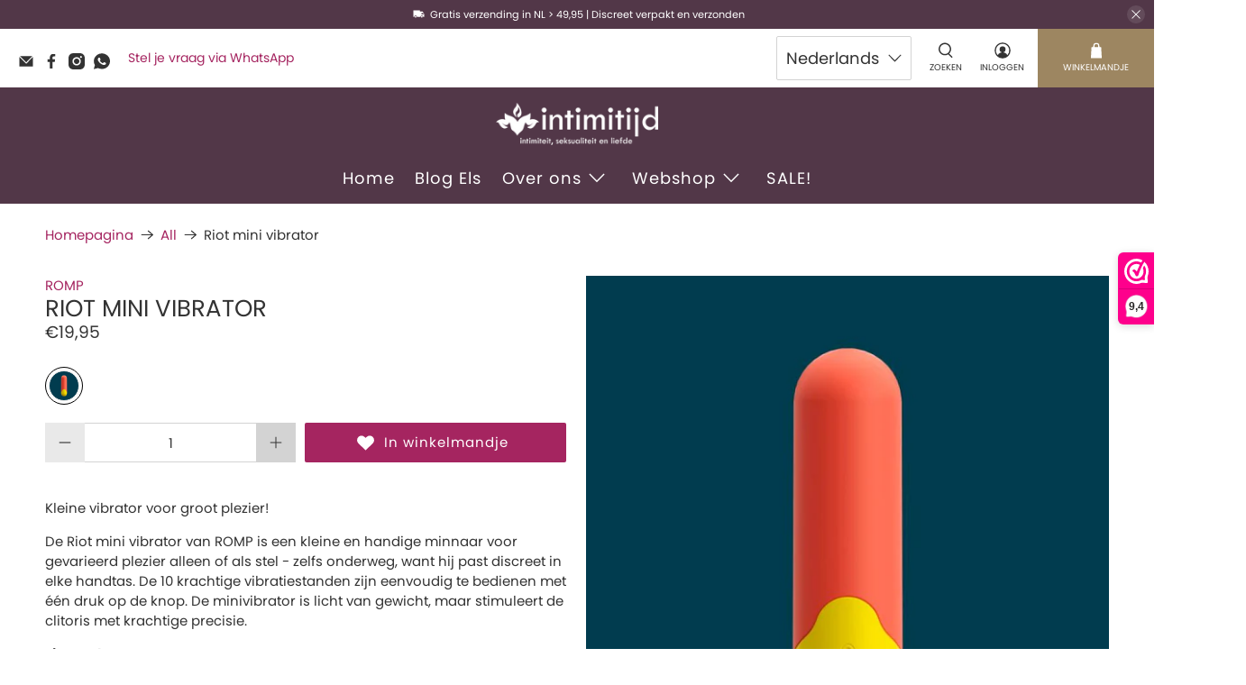

--- FILE ---
content_type: text/javascript; charset=utf-8
request_url: https://www.intimitijd.nl/products/romp-riot.js
body_size: 1071
content:
{"id":8468456440156,"title":"Riot mini vibrator","handle":"romp-riot","description":"\u003cp\u003e\u003cspan data-mce-fragment=\"1\"\u003eKleine vibrator voor groot plezier!\u003c\/span\u003e\u003c\/p\u003e\n\u003cp\u003e\u003cspan data-mce-fragment=\"1\"\u003eDe Riot mini vibrator van ROMP is een kleine en handige minnaar voor gevarieerd plezier alleen of als stel - zelfs onderweg, want hij past discreet in elke handtas. De 10 krachtige vibratiestanden zijn eenvoudig te bedienen met één druk op de knop. De minivibrator is licht van gewicht, maar stimuleert de clitoris met krachtige precisie.\u003c\/span\u003e\u003c\/p\u003e\n\u003cp\u003e\u003cstrong\u003eEigenschappen:\u003c\/strong\u003e\u003c\/p\u003e\n\u003cul\u003e\n\u003cli\u003e\n\u003cstrong\u003e\u003c\/strong\u003e6 intensiteitsniveaus\u003c\/li\u003e\n\u003cli\u003e4 verschillende vibratiepatronen\u003c\/li\u003e\n\u003cli\u003eGemaakt van lichaamsveilige materialen\u003c\/li\u003e\n\u003cli\u003eUSB oplaadbaar (kabel inbegrepen)\u003c\/li\u003e\n\u003cli\u003eHandig meeneemformaat\u003c\/li\u003e\n\u003cli\u003eIPX5 spatwaterdicht\u003c\/li\u003e\n\u003cli\u003eGebruikstijd volledig opgeladen: 60 minuten\u003c\/li\u003e\n\u003cli\u003eTotale lengte 7 cm, Ø 2 cm\u003c\/li\u003e\n\u003cli\u003eGewicht 24 g.\u003c\/li\u003e\n\u003cli\u003eMateriaal: Silicone, ABS.\u003c\/li\u003e\n\u003c\/ul\u003e\n\u003cp\u003e\u003cspan data-mce-fragment=\"1\"\u003e\u003cmeta charset=\"utf-8\"\u003e\n\u003cstrong\u003eOver het merk ROMP:\u003cbr\u003e\u003c\/strong\u003e\u003cem\u003eRomp is onderdeel van de 'WoW Tech Group', waar o.a. de premium merken Womanizer, Pjur en We-Vibe ook onderdeel van uit maken. Romp kenmerkt zich door modern speels design en kwaliteit voor een betaalbare prijs!\u003c\/em\u003e\u003c\/span\u003e\u003c\/p\u003e","published_at":"2023-07-12T10:37:07+02:00","created_at":"2023-07-09T21:23:26+02:00","vendor":"ROMP","type":"Vibrator","tags":["Mini vibrators","Oplaadbaar","sex toys","voor haar"],"price":1995,"price_min":1995,"price_max":1995,"available":true,"price_varies":false,"compare_at_price":null,"compare_at_price_min":0,"compare_at_price_max":0,"compare_at_price_varies":false,"variants":[{"id":46899371671900,"title":"Oranje","option1":"Oranje","option2":null,"option3":null,"sku":"54008720000","requires_shipping":true,"taxable":true,"featured_image":{"id":50142124507484,"product_id":8468456440156,"position":2,"created_at":"2023-07-12T10:31:14+02:00","updated_at":"2023-07-12T10:31:17+02:00","alt":null,"width":800,"height":800,"src":"https:\/\/cdn.shopify.com\/s\/files\/1\/0574\/6674\/9109\/files\/RompRiot_3.jpg?v=1689150677","variant_ids":[46899371671900]},"available":true,"name":"Riot mini vibrator - Oranje","public_title":"Oranje","options":["Oranje"],"price":1995,"weight":850,"compare_at_price":null,"inventory_management":"shopify","barcode":"4251460612289","featured_media":{"alt":null,"id":42745698025820,"position":2,"preview_image":{"aspect_ratio":1.0,"height":800,"width":800,"src":"https:\/\/cdn.shopify.com\/s\/files\/1\/0574\/6674\/9109\/files\/RompRiot_3.jpg?v=1689150677"}},"requires_selling_plan":false,"selling_plan_allocations":[]}],"images":["\/\/cdn.shopify.com\/s\/files\/1\/0574\/6674\/9109\/files\/RompRiot_2.jpg?v=1689150676","\/\/cdn.shopify.com\/s\/files\/1\/0574\/6674\/9109\/files\/RompRiot_3.jpg?v=1689150677","\/\/cdn.shopify.com\/s\/files\/1\/0574\/6674\/9109\/files\/RompRiot_4.jpg?v=1689150677","\/\/cdn.shopify.com\/s\/files\/1\/0574\/6674\/9109\/files\/RompRiot_5.jpg?v=1689150676","\/\/cdn.shopify.com\/s\/files\/1\/0574\/6674\/9109\/files\/RompRiot_6.jpg?v=1689150676","\/\/cdn.shopify.com\/s\/files\/1\/0574\/6674\/9109\/files\/RompRiot.jpg?v=1689150676"],"featured_image":"\/\/cdn.shopify.com\/s\/files\/1\/0574\/6674\/9109\/files\/RompRiot_2.jpg?v=1689150676","options":[{"name":"Kleur","position":1,"values":["Oranje"]}],"url":"\/products\/romp-riot","media":[{"alt":null,"id":42745697993052,"position":1,"preview_image":{"aspect_ratio":1.0,"height":800,"width":800,"src":"https:\/\/cdn.shopify.com\/s\/files\/1\/0574\/6674\/9109\/files\/RompRiot_2.jpg?v=1689150676"},"aspect_ratio":1.0,"height":800,"media_type":"image","src":"https:\/\/cdn.shopify.com\/s\/files\/1\/0574\/6674\/9109\/files\/RompRiot_2.jpg?v=1689150676","width":800},{"alt":null,"id":42745698025820,"position":2,"preview_image":{"aspect_ratio":1.0,"height":800,"width":800,"src":"https:\/\/cdn.shopify.com\/s\/files\/1\/0574\/6674\/9109\/files\/RompRiot_3.jpg?v=1689150677"},"aspect_ratio":1.0,"height":800,"media_type":"image","src":"https:\/\/cdn.shopify.com\/s\/files\/1\/0574\/6674\/9109\/files\/RompRiot_3.jpg?v=1689150677","width":800},{"alt":null,"id":42745698058588,"position":3,"preview_image":{"aspect_ratio":1.0,"height":800,"width":800,"src":"https:\/\/cdn.shopify.com\/s\/files\/1\/0574\/6674\/9109\/files\/RompRiot_4.jpg?v=1689150677"},"aspect_ratio":1.0,"height":800,"media_type":"image","src":"https:\/\/cdn.shopify.com\/s\/files\/1\/0574\/6674\/9109\/files\/RompRiot_4.jpg?v=1689150677","width":800},{"alt":null,"id":42745698091356,"position":4,"preview_image":{"aspect_ratio":1.0,"height":800,"width":800,"src":"https:\/\/cdn.shopify.com\/s\/files\/1\/0574\/6674\/9109\/files\/RompRiot_5.jpg?v=1689150676"},"aspect_ratio":1.0,"height":800,"media_type":"image","src":"https:\/\/cdn.shopify.com\/s\/files\/1\/0574\/6674\/9109\/files\/RompRiot_5.jpg?v=1689150676","width":800},{"alt":null,"id":42745698124124,"position":5,"preview_image":{"aspect_ratio":1.0,"height":800,"width":800,"src":"https:\/\/cdn.shopify.com\/s\/files\/1\/0574\/6674\/9109\/files\/RompRiot_6.jpg?v=1689150676"},"aspect_ratio":1.0,"height":800,"media_type":"image","src":"https:\/\/cdn.shopify.com\/s\/files\/1\/0574\/6674\/9109\/files\/RompRiot_6.jpg?v=1689150676","width":800},{"alt":null,"id":42745698156892,"position":6,"preview_image":{"aspect_ratio":1.0,"height":800,"width":800,"src":"https:\/\/cdn.shopify.com\/s\/files\/1\/0574\/6674\/9109\/files\/RompRiot.jpg?v=1689150676"},"aspect_ratio":1.0,"height":800,"media_type":"image","src":"https:\/\/cdn.shopify.com\/s\/files\/1\/0574\/6674\/9109\/files\/RompRiot.jpg?v=1689150676","width":800}],"requires_selling_plan":false,"selling_plan_groups":[]}